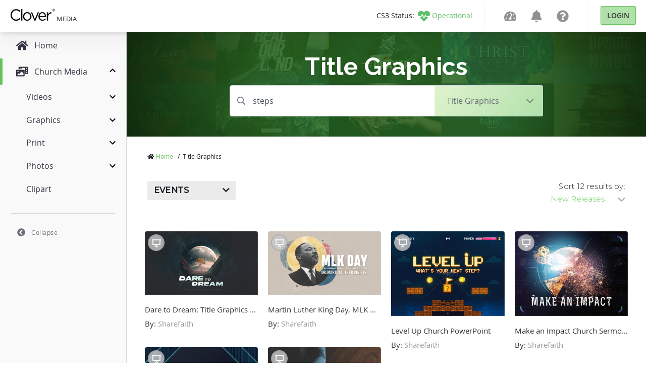

--- FILE ---
content_type: text/html; charset=utf-8
request_url: https://medialibrary.cloversites.com/categories/church-powerpoint-templates-7351/steps
body_size: 11169
content:
<!DOCTYPE html>
<html lang="en">
  <head>


    <!-- Google Tag Manager -->
    <script>(function(w,d,s,l,i){w[l]=w[l]||[];w[l].push({'gtm.start':
    new Date().getTime(),event:'gtm.js'});var f=d.getElementsByTagName(s)[0],
    j=d.createElement(s),dl=l!='dataLayer'?'&l='+l:'';j.async=true;j.src=
    'https://www.googletagmanager.com/gtm.js?id='+i+dl;f.parentNode.insertBefore(j,f);
    })(window,document,'script','dataLayer','GTM-MCKVWJR');</script>
    <!-- End Google Tag Manager --> 
    
    <meta charset="utf-8">

    <meta name="viewport" content="initial-scale=1, maximum-scale=1">
    <meta name="turbolinks-cache-control" content="no-cache">

    <link rel="shortcut icon" type="images/ico" href="/clover-favicon.ico" />
    <link href="https://fonts.googleapis.com/css?family=Raleway:400,500,600,700|Montserrat:300,400,500" rel="stylesheet">

    <title>steps | Title Graphics | Clover Media</title>
<meta name="keywords" content="steps | Church PowerPoints, Sermon PowerPoints, Sermon Graphics" />
<meta name="description" content="steps | Find thousands of HD Sermon PowerPoint Graphics, matching any sermon you might have." />

    <meta name="csrf-param" content="authenticity_token" />
<meta name="csrf-token" content="sass2aTQNohihh8yHpHbR8cwDnTCfVuwTQUd/CwalOm/X6GtgggtueJM369P8r42zZ8rXVb7m9utDqTfM2iuxA==" />
    <link rel="stylesheet" media="print,screen" href="/packs/css/mediaaccess-e681c6a0.css" />
    <script src="/packs/js/mediaaccess-490e193a4fda67806595.js"></script>

    <script src="/assets/application-b134e2e5d1c4f85e919ff37dbc7471d15651c2f13ad0973dece1a6af6f21e49a.js" data-turbolinks-track="true"></script>
    <link rel="stylesheet" media="screen" href="/assets/clover-43005415256ee6e83c210ec43e23ba1605459c3e320af37ac89388f40cd33f81.css" data-turbolinks-track="true" />

    <link rel="stylesheet" href="https://images.sharefaith.com/images/img/3/central/css/flipclock.css" type="text/css"/>
    <script type="text/javascript" src="https://images.sharefaith.com/images/img/3/central/js/flipclock.min.js"></script>


  </head>

  <body class="categories">
    <!-- Google Tag Manager (noscript) -->
    <noscript><iframe src="https://www.googletagmanager.com/ns.html?id=GTM-MCKVWJR"
    height="0" width="0" style="display:none;visibility:hidden"></iframe></noscript>
    <!-- End Google Tag Manager (noscript) -->

    <script type="application/json" id="js-react-on-rails-context">{"railsEnv":"production","inMailer":false,"i18nLocale":"en","i18nDefaultLocale":"en","rorVersion":"11.3.0","rorPro":false,"href":"https://medialibrary.cloversites.com/categories/church-powerpoint-templates-7351/steps","location":"/categories/church-powerpoint-templates-7351/steps","scheme":"https","host":"medialibrary.cloversites.com","port":null,"pathname":"/categories/church-powerpoint-templates-7351/steps","search":null,"httpAcceptLanguage":null,"serverSide":false}</script>
<div id="MediaAccessNavbar-react-component-34f59003-526a-45d0-8ab4-75989c3dc32f"><nav class="clover-ui-Navbar"><a href="/"><div class="clover-ui-Navbar__Logo"><svg width="89" height="25" viewBox="0 0 89 25"><g fill-rule="evenodd" transform="translate(0 .413)"><path d="M11.7827366,23.7541277 C5.52328034,23.7541277 0.907271008,18.7090213 0.907271008,12.2982128 C0.907271008,5.95174468 5.49361704,0.780255319 11.8754656,0.780255319 C15.8087203,0.780255319 18.1648344,2.20723404 20.3317514,4.30238298 L18.6601368,6.14246809 C16.8309827,4.36570213 14.786458,3.09651064 11.8440574,3.09651064 C7.04283931,3.09651064 3.44709816,7.06340426 3.44709816,12.2348936 C3.44709816,17.4084255 7.07225335,21.4378723 11.8440574,21.4378723 C14.8178662,21.4378723 16.7696619,20.2634043 18.8455948,18.2331064 L20.4558886,19.8508085 C18.1944977,22.1997447 15.7159913,23.7541277 11.7827366,23.7541277"></path><polygon points="21.92 .517 24.306 .517 24.306 23.373 21.92 23.373"></polygon><path d="M33.9364904,23.7541277 C29.1347738,23.7541277 25.6322602,19.8822128 25.6322602,15.2180426 C25.6322602,10.5533617 29.1646864,6.6186383 33.9973127,6.6186383 C38.8007742,6.6186383 42.3314555,10.4897872 42.3314555,15.1544681 C42.3314555,19.8196596 38.769366,23.7541277 33.9364904,23.7541277 L33.9364904,23.7541277 Z M33.9364904,8.77634043 C30.4668806,8.77634043 28.0811033,11.6001702 28.0811033,15.1544681 C28.0811033,18.7090213 30.6209304,21.5650213 33.9973127,21.5650213 C37.4686674,21.5650213 39.884108,18.7401702 39.884108,15.2180426 C39.884108,11.6323404 37.3128727,8.77634043 33.9364904,8.77634043 L33.9364904,8.77634043 Z"></path><polyline points="54.648 6.968 57.22 6.968 50.249 23.501 48.142 23.501 41.202 6.968 43.836 6.968 49.226 20.581 54.648 6.968"></polyline><path d="M64.1751156 21.6275745C66.3744379 21.6275745 67.9234109 20.7079149 69.224608 19.3113191L70.7110139 20.6757447C69.1007201 22.5160851 67.1489244 23.7541277 64.1137948 23.7541277 59.7134053 23.7541277 56.1196583 20.2955745 56.1196583 15.1861277 56.1196583 10.4269787 59.3736483 6.6186383 63.802704 6.6186383 68.5430998 6.6186383 71.269382 10.4897872 71.269382 15.3132766 71.269382 15.5359149 71.269382 15.7889362 71.2379738 16.0751489L58.5355975 16.0751489C58.8783458 19.6289362 61.3556058 21.6275745 64.1751156 21.6275745L64.1751156 21.6275745zM68.8531935 14.2664681C68.6056669 11.2828085 66.9330553 8.68110638 63.7416325 8.68110638 60.9525338 8.68110638 58.8464391 11.0611915 58.5355975 14.2664681L68.8531935 14.2664681 68.8531935 14.2664681zM75.2126076 23.3731915L72.8268302 23.3731915 72.8268302 6.96842553 75.2126076 6.96842553 75.2126076 11.2511489C76.3886705 8.52255319 78.7128778 6.55506383 81.7487552 6.68221277L81.7487552 9.31634043 81.5627987 9.31634043C78.0620299 9.31634043 75.2126076 11.886383 75.2126076 16.836L75.2126076 23.3731915M84.1425092 1.60697872C84.2721304 1.30493617 84.4491132 1.04297872 84.672959.820851064 84.8960569.598978723 85.1557978.424595745 85.4531787.297957447 85.7498118.171319149 86.0653895.108255319 86.3994133.108255319 86.7336863.108255319 87.0480177.171319149 87.3426566.297957447 87.6370462.424595745 87.89579.598978723 88.1168938.820851064 88.3384961 1.04297872 88.513734 1.30493617 88.644103 1.60697872 88.7739734 1.90953191 88.8390333 2.23557447 88.8390333 2.5866383 88.8390333 2.94638298 88.7739734 3.27829787 88.644103 3.58289362 88.513734 3.88723404 88.3384961 4.15148936 88.1168938 4.37540426 87.89579 4.59982979 87.6370462 4.77421277 87.3426566 4.89855319 87.0480177 5.0226383 86.7336863 5.08493617 86.3994133 5.08493617 86.0653895 5.08493617 85.7498118 5.0226383 85.4531787 4.89855319 85.1557978 4.77421277 84.8960569 4.59982979 84.672959 4.37540426 84.4491132 4.15148936 84.2721304 3.88723404 84.1425092 3.58289362 84.011891 3.27829787 83.9470804 2.94638298 83.9470804 2.5866383 83.9470804 2.23557447 84.011891 1.90953191 84.1425092 1.60697872L84.1425092 1.60697872zM84.5423407 3.43608511C84.644542 3.69574468 84.7853804 3.92119149 84.9653544 4.11242553 85.1443313 4.30314894 85.3574585 4.4532766 85.6024923 4.56229787 85.8470277 4.67106383 86.1130003 4.72544681 86.3994133 4.72544681 86.6815886 4.72544681 86.9435729 4.67106383 87.1866126 4.56229787 87.429403 4.4532766 87.6410345 4.30314894 87.8207593 4.11242553 88.0007333 3.92119149 88.1415717 3.69574468 88.243773 3.43608511 88.3452265 3.17591489 88.3965764 2.8932766 88.3965764 2.5866383 88.3965764 2.28919149 88.3452265 2.01114894 88.243773 1.75378723 88.1415717 1.49617021 88.0007333 1.27302128 87.8207593 1.08434043 87.6410345.895148936 87.429403.746808511 87.1866126.637787234 86.9435729.528510638 86.6815886.474382979 86.3994133.474382979 86.1130003.474382979 85.8470277.528510638 85.6024923.637787234 85.3574585.746808511 85.1443313.895148936 84.9653544 1.08434043 84.7853804 1.27302128 84.644542 1.49617021 84.5423407 1.75378723 84.4403887 2.01114894 84.389288 2.28919149 84.389288 2.5866383 84.389288 2.8932766 84.4403887 3.17591489 84.5423407 3.43608511L84.5423407 3.43608511zM86.5487269 1.14076596C86.8872376 1.14076596 87.1380047 1.20995745 87.3005297 1.34731915 87.4635532 1.48493617 87.5445665 1.69378723 87.5445665 1.97361702 87.5445665 2.23557447 87.4727763 2.42782979 87.3294452 2.54987234 87.1866126 2.67217021 87.0091313 2.74442553 86.7960042 2.7666383L87.609377 4.05242553 87.1345149 4.05242553 86.3605269 2.79982979 85.8921458 2.79982979 85.8921458 4.05242553 85.4494396 4.05242553 85.4494396 1.14076596 86.5487269 1.14076596 86.5487269 1.14076596zM86.3542951 2.43319149C86.4537544 2.43319149 86.5482283 2.42987234 86.636969 2.42323404 86.7259589 2.41634043 86.804978 2.39795745 86.8740262 2.36680851 86.9435729 2.33540426 86.9989112 2.28765957 87.040041 2.22357447 87.08142 2.15923404 87.1018603 2.06910638 87.1018603 1.95344681 87.1018603 1.85591489 87.0836635 1.77804255 87.0462728 1.72059574 87.0098791 1.6626383 86.962019 1.61821277 86.9034402 1.58731915 86.8456092 1.55617021 86.7780566 1.53497872 86.7017796 1.52374468 86.6264996 1.51302128 86.5514689 1.50740426 86.4774352 1.50740426L85.8921458 1.50740426 85.8921458 2.43319149 86.3542951 2.43319149 86.3542951 2.43319149z"></path></g></svg> <!-- -->Media</div></a><nav><ul class="clover-ui-Menu clover-ui-StatusIndicator clover-ui-StatusIndicator--operational"><li class="clover-ui-Menu__Item"><a href="https://status.cloversites.com/" target="_blank"><span class="clover-ui-StatusIndicator__StatusLabel">CS3 Status: </span><svg height="24" width="24" aria-hidden="true" focusable="false" data-prefix="fas" data-icon="heartbeat" role="img" xmlns="http://www.w3.org/2000/svg" viewBox="0 0 512 512"><path fill="currentColor" d="M320.2 243.8l-49.7 99.4c-6 12.1-23.4 11.7-28.9-.6l-56.9-126.3-30 71.7H60.6l182.5 186.5c7.1 7.3 18.6 7.3 25.7 0L451.4 288H342.3l-22.1-44.2zM473.7 73.9l-2.4-2.5c-51.5-52.6-135.8-52.6-187.4 0L256 100l-27.9-28.5c-51.5-52.7-135.9-52.7-187.4 0l-2.4 2.4C-10.4 123.7-12.5 203 31 256h102.4l35.9-86.2c5.4-12.9 23.6-13.2 29.4-.4l58.2 129.3 49-97.9c5.9-11.8 22.7-11.8 28.6 0l27.6 55.2H481c43.5-53 41.4-132.3-7.3-182.1z"></path></svg><span class="clover-ui-StatusIndictor__StatusName">Operational</span></a></li></ul><div class="clover-ui-Separator"></div><ul class="clover-ui-Menu clover-ui-Main clover-ui-Menu clover-ui-Main"><li class="clover-ui-Menu__Item clover-ui-Menu__Item"><a class="clover-ui-Menu__Tag" href="https://dashboard.cloversites.com/products"><svg height="24" width="24" role="img" xmlns="http://www.w3.org/2000/svg" viewBox="0 0 576 512"><path fill="currentColor" d="M288 32C128.94 32 0 160.94 0 320c0 52.8 14.25 102.26 39.06 144.8 5.61 9.62 16.3 15.2 27.44 15.2h443c11.14 0 21.83-5.58 27.44-15.2C561.75 422.26 576 372.8 576 320c0-159.06-128.94-288-288-288zm0 64c14.71 0 26.58 10.13 30.32 23.65-1.11 2.26-2.64 4.23-3.45 6.67l-9.22 27.67c-5.13 3.49-10.97 6.01-17.64 6.01-17.67 0-32-14.33-32-32S270.33 96 288 96zM96 384c-17.67 0-32-14.33-32-32s14.33-32 32-32 32 14.33 32 32-14.33 32-32 32zm48-160c-17.67 0-32-14.33-32-32s14.33-32 32-32 32 14.33 32 32-14.33 32-32 32zm246.77-72.41l-61.33 184C343.13 347.33 352 364.54 352 384c0 11.72-3.38 22.55-8.88 32H232.88c-5.5-9.45-8.88-20.28-8.88-32 0-33.94 26.5-61.43 59.9-63.59l61.34-184.01c4.17-12.56 17.73-19.45 30.36-15.17 12.57 4.19 19.35 17.79 15.17 30.36zm14.66 57.2l15.52-46.55c3.47-1.29 7.13-2.23 11.05-2.23 17.67 0 32 14.33 32 32s-14.33 32-32 32c-11.38-.01-20.89-6.28-26.57-15.22zM480 384c-17.67 0-32-14.33-32-32s14.33-32 32-32 32 14.33 32 32-14.33 32-32 32z"></path></svg></a></li><li class="clover-ui-Menu__Item clover-ui-Menu__Item"><a class="clover-ui-Menu__Tag" href="https://dashboard.cloversites.com/news"><svg height="24" width="24" role="img" xmlns="http://www.w3.org/2000/svg" viewBox="0 0 448 512"><path fill="currentColor" d="M224 512c35.32 0 63.97-28.65 63.97-64H160.03c0 35.35 28.65 64 63.97 64zm215.39-149.71c-19.32-20.76-55.47-51.99-55.47-154.29 0-77.7-54.48-139.9-127.94-155.16V32c0-17.67-14.32-32-31.98-32s-31.98 14.33-31.98 32v20.84C118.56 68.1 64.08 130.3 64.08 208c0 102.3-36.15 133.53-55.47 154.29-6 6.45-8.66 14.16-8.61 21.71.11 16.4 12.98 32 32.1 32h383.8c19.12 0 32-15.6 32.1-32 .05-7.55-2.61-15.27-8.61-21.71z"></path></svg></a></li><li class="clover-ui-Menu__Item clover-ui-Menu__Item"><a class="clover-ui-Menu__Tag" href="https://help.cloversites.com/"><svg height="24" width="24" role="img" xmlns="http://www.w3.org/2000/svg" viewBox="0 0 512 512"><path fill="currentColor" d="M504 256c0 136.997-111.043 248-248 248S8 392.997 8 256C8 119.083 119.043 8 256 8s248 111.083 248 248zM262.655 90c-54.497 0-89.255 22.957-116.549 63.758-3.536 5.286-2.353 12.415 2.715 16.258l34.699 26.31c5.205 3.947 12.621 3.008 16.665-2.122 17.864-22.658 30.113-35.797 57.303-35.797 20.429 0 45.698 13.148 45.698 32.958 0 14.976-12.363 22.667-32.534 33.976C247.128 238.528 216 254.941 216 296v4c0 6.627 5.373 12 12 12h56c6.627 0 12-5.373 12-12v-1.333c0-28.462 83.186-29.647 83.186-106.667 0-58.002-60.165-102-116.531-102zM256 338c-25.365 0-46 20.635-46 46 0 25.364 20.635 46 46 46s46-20.636 46-46c0-25.365-20.635-46-46-46z"></path></svg></a></li><li class="clover-ui-Menu__Item"><div class="clover-ui-Separator"></div><a data-turbolinks="false" href="/users/auth/clover" class="clover-ui-Button">Login</a></li></ul></nav></nav></div>
      <script type="application/json" class="js-react-on-rails-component" data-component-name="MediaAccessNavbar" data-dom-id="MediaAccessNavbar-react-component-34f59003-526a-45d0-8ab4-75989c3dc32f">{"domain":{"id":1,"title":"Clover Media","name":"Media","domain_name":"cloversites.com","meta_description":"Clover Media","meta_keywords":"Clover Media","created_at":"2021-01-15T17:11:01.121Z","updated_at":"2021-01-22T21:18:11.010Z","oauth_provider":"clover","primary_color":null,"secondary_color":null,"media_type":"regular_media","subdomain":"medialibrary","google_analytics":null,"facebook_pixel":null,"segment":null,"google_site_verification":null},"protocol":"https:","user":null,"session":null,"application":"Media","site":{},"product":{},"authentication_path":"/users/auth/clover","subdomain":"medialibrary"}</script>
      




<script>
// Set the time in the future to count down to from now; set to 0 to disable the timer
COUNTDOWN_TO_TIME = new Date("November 30, 2022 17:00:00"); //November 30, 2022 17:00:00 PST

jQuery(function($) {
  var countdownTo;
  if ((!! COUNTDOWN_TO_TIME) && COUNTDOWN_TO_TIME > 0) {
      var tzOffsetMillis = (-8 + (COUNTDOWN_TO_TIME.getTimezoneOffset() / 60)) * 1000 * 60 * 60; // PST
      countdownTo = new Date(COUNTDOWN_TO_TIME.getTime() - tzOffsetMillis);
  } else {
      countdownTo = 0;
  }
  var secondsLeft = Math.ceil((countdownTo - (new Date())) / 1000);
  if (secondsLeft > 0) {
      $('.clock').FlipClock(secondsLeft, {
          clockFace: 'DailyCounter',
          countdown: true
      });
      $('.top-header-bar-banner').show();
      $('#top-banner-countdown-link').show();
  }

});

</script>

    <div id='sidebar' data-turbolinks-permanent></div>
    <main class='mediaaccess-Main'>
      
<div class="hero" style="background-image: url('https://clovermedia.s3.us-west-2.amazonaws.com/rotator_slides/fa118226-ac9b-4637-870f-110039078c30_orig.');">
  <div class="text-center col-12 col-lg-10 offset-lg-1 col-lx-6 offset-lx-3">
    <h1>Title Graphics</h1>
  </div>

  <div class="container">
  <div class="row">
    <div class="filter-header col-12 col-md-10 offset-md-1 col-lg-8 offset-lg-2">
      <form id="search-form" action="/search" accept-charset="UTF-8" data-remote="true" method="post"><input name="utf8" type="hidden" value="&#x2713;" />

        <input type="hidden" name="by_category" id="by_category" value="church-powerpoint-templates-7351" />

        <div class="mb3 input-group">
          <input type="text" class="search-input form-control" value="steps" name="by_query" placeholder="Search your heart's desire..." />

          <div class="input-group-append">
            <div class="dropdown d-none d-sm-inline-block">
              <button class="btn dropdown-toggle" type="button" id="dropdownMenuButton" data-toggle="dropdown" aria-haspopup="true" aria-expanded="false">
                  <span>Title Graphics</span>
              </button>
              <div class="dropdown-menu dropdown-menu-down" aria-labelledby="dropdownMenuButton">
                <a alt="All Categories" class="dropdown-item" href="/search/steps">All Categories</a>
                    <a alt="Motion Videos" class="dropdown-item" href="/categories/church-motion-graphics-8413/steps">Motion Videos</a>
                    <a alt="Worship Videos" class="dropdown-item" href="/categories/worship-media-7597/steps">Worship Videos</a>
                    <a alt="Worship Backgrounds" class="dropdown-item" href="/categories/worship-backgrounds-7766/steps">Worship Backgrounds</a>
                    <a alt="Mini-Movies" class="dropdown-item" href="/categories/sermon-video-7717/steps">Mini-Movies</a>
                    <a alt="Social Media Graphics" class="dropdown-item" href="/categories/social-media-graphics-8500/steps">Social Media Graphics</a>
                    <a alt="Coundown Videos" class="dropdown-item" href="/categories/church-countdown-timers-7795/steps">Coundown Videos</a>
                    <a alt="Multi-Screen Videos" class="dropdown-item" href="/categories/triple-wide-videos-8405/steps">Multi-Screen Videos</a>
                    <a alt="Bi-fold Bulletins" class="dropdown-item" href="/categories/church-bulletin-covers-7277/steps">Bi-fold Bulletins</a>
                    <a alt="Tri-fold Bulletins" class="dropdown-item" href="/categories/tri-fold-church-bulletins-8435/steps">Tri-fold Bulletins</a>
                    <a alt="Flyers" class="dropdown-item" href="/categories/flyer-templates-7823/steps">Flyers</a>
                    <a alt="Newsletters" class="dropdown-item" href="/categories/newsletter-templates-7746/steps">Newsletters</a>
                    <a alt="Stock Photos" class="dropdown-item" href="/categories/top-christian-stock-photos-and-religious-stock-images-8409/steps">Stock Photos</a>
              </div>
            </div>
          </div>
        </div>

        <div class="form-group form-select d-sm-none">
          <select name="category" id="category" class="form-control"><option value="">All Categories</option><option selected="selected" value="church-powerpoint-templates-7351">Title Graphics</option>
<option value="church-motion-graphics-8413">Motion Videos</option>
<option value="worship-media-7597">Worship Videos</option>
<option value="worship-backgrounds-7766">Worship Backgrounds</option>
<option value="sermon-video-7717">Mini-Movies</option>
<option value="social-media-graphics-8500">Social Media Graphics</option>
<option value="church-countdown-timers-7795">Coundown Videos</option>
<option value="triple-wide-videos-8405">Multi-Screen Videos</option>
<option value="church-bulletin-covers-7277">Bi-fold Bulletins</option>
<option value="tri-fold-church-bulletins-8435">Tri-fold Bulletins</option>
<option value="flyer-templates-7823">Flyers</option>
<option value="newsletter-templates-7746">Newsletters</option>
<option value="top-christian-stock-photos-and-religious-stock-images-8409">Stock Photos</option></select>
        </div>
</form>    </div>
  </div>
</div>

</div>

<div class="search container">
  <div class="row">
    <div class="col-12">
      <ul class="breadcrumbs list-unstyled">
      <li>
          <i class='fas fa-home'></i>
        <a alt="Home" href="/">Home</a>
        <span>/</span>
      </li>
      <li>Title Graphics</li>
</ul>

    </div>
  </div>

  <form action="/categories/church-powerpoint-templates-7351/steps" id='search-sidebar' method='get' data-remote='true'>
  <input type="hidden" name="by_query" id="by_query" value="steps" />

  <div class="row filter-options">
    <div class="col-12 col-sm-7">
      <div class="button-groups" id="by_holiday"><button type="button" class="btn dropdown-toggle" data-toggle="dropdown"><div>Events</div></button><ul class="dropdown-menu"><li><div class="input-checkbox"><input name="by_holiday[]" id="sermons" type="checkbox" value="Sermons"></input><label for="sermons">Sermons</label></div></li><li><div class="input-checkbox"><input name="by_holiday[]" id="new-years" type="checkbox" value="New Years"></input><label for="new-years">New Years</label></div></li><li><div class="input-checkbox"><input name="by_holiday[]" id="mlk" type="checkbox" value="MLK"></input><label for="mlk">MLK</label></div></li><li><div class="input-checkbox"><input name="by_holiday[]" id="valentines-day" type="checkbox" value="Valentines Day"></input><label for="valentines-day">Valentines Day</label></div></li><li><div class="input-checkbox"><input name="by_holiday[]" id="lent" type="checkbox" value="Lent"></input><label for="lent">Lent</label></div></li><li><div class="input-checkbox"><input name="by_holiday[]" id="easter" type="checkbox" value="Easter"></input><label for="easter">Easter</label></div></li><li><div class="input-checkbox"><input name="by_holiday[]" id="mother-s-day" type="checkbox" value="Mother&#39;s Day"></input><label for="mother-s-day">Mother&#39;s Day</label></div></li><li><div class="input-checkbox"><input name="by_holiday[]" id="pentecost" type="checkbox" value="Pentecost"></input><label for="pentecost">Pentecost</label></div></li><li><div class="input-checkbox"><input name="by_holiday[]" id="memorial-day" type="checkbox" value="Memorial Day"></input><label for="memorial-day">Memorial Day</label></div></li><li><div class="input-checkbox"><input name="by_holiday[]" id="graduation" type="checkbox" value="Graduation"></input><label for="graduation">Graduation</label></div></li><li><div class="input-checkbox"><input name="by_holiday[]" id="father-s-day" type="checkbox" value="Father&#39;s Day"></input><label for="father-s-day">Father&#39;s Day</label></div></li><li><div class="input-checkbox"><input name="by_holiday[]" id="juneteenth" type="checkbox" value="Juneteenth"></input><label for="juneteenth">Juneteenth</label></div></li><li><div class="input-checkbox"><input name="by_holiday[]" id="4th-of-july" type="checkbox" value="4th of July"></input><label for="4th-of-july">4th of July</label></div></li><li><div class="input-checkbox"><input name="by_holiday[]" id="back-to-school" type="checkbox" value="Back to School"></input><label for="back-to-school">Back to School</label></div></li><li><div class="input-checkbox"><input name="by_holiday[]" id="fall-harvest" type="checkbox" value="Fall Harvest"></input><label for="fall-harvest">Fall Harvest</label></div></li><li><div class="input-checkbox"><input name="by_holiday[]" id="thanksgiving" type="checkbox" value="Thanksgiving"></input><label for="thanksgiving">Thanksgiving</label></div></li><li><div class="input-checkbox"><input name="by_holiday[]" id="christmas" type="checkbox" value="Christmas"></input><label for="christmas">Christmas</label></div></li></ul></div>
    </div>
    <div class="col-12 col-sm-2 offset-sm-3">
      <div class="float-right">
        <div class='total-count'>Sort 12 results by:</div>
        <select name="by_sort" id="by_sort" class="pretty"><option value="new-releases">New Releases</option>
<option value="popular">Trending</option></select>
      </div>
    </div>
  </div>
</form>

  <div class="lds-ellipsis d-none">
  <div></div>
  <div></div>
  <div></div>
  <div></div>
</div>


  <div class="row">
    <div class="col-12 assets">
      <div class="grid">
        <div class="grid-item">
  <div class="card zip" data-type="13" data-downloads="0" data-image-id="253932" data-created-at="2023-02-08 07:20:19 UTC" data-extension="zip">
    <div class="corner-icon">
        <img alt="slideshow" srcset="/assets/icons/icon-slideshow-50@2x-f498f6731f7a9e320ce468ea34c7b0971110ae2658e4772e0853f3924af17845.png 2x" src="/assets/icons/icon-slideshow-50-aea379fffdf936fcf4d12c79b92f39d898e926e6b7cee69cff0f7c1e895f8431.png" />
    </div>

    <div class="corner-icon top-right">
        <a alt="Add to Favorite" class="favorite unauthenticated" data-toggle="tooltip" title="Add to Favorites" data-remote="true" href="/purchase"></a>
    </div>

    <a title="Dare to Dream: Title Graphics Set" alt="Dare to Dream: Title Graphics Set" href="/assets/dare-to-dream-title-graphics-set-253932">
      <span class='fade-in' style="width: 100%; object-fit: cover" data-src="//images.sharefaith.com/images/3/1675869619802_87/slide-02.jpg"></span>

      <div class="card-body">
        <p class="card-title">Dare to Dream: Title Graphics Set</p>
          <p class="card-subtitle">
            By: <span>Sharefaith</span>
          </p>
      </div>
</a>  </div>
</div>
<div class="grid-item">
  <div class="card zip" data-type="13" data-downloads="0" data-image-id="253787" data-created-at="2022-12-19 09:39:29 UTC" data-extension="zip">
    <div class="corner-icon">
        <img alt="slideshow" srcset="/assets/icons/icon-slideshow-50@2x-f498f6731f7a9e320ce468ea34c7b0971110ae2658e4772e0853f3924af17845.png 2x" src="/assets/icons/icon-slideshow-50-aea379fffdf936fcf4d12c79b92f39d898e926e6b7cee69cff0f7c1e895f8431.png" />
    </div>

    <div class="corner-icon top-right">
        <a alt="Add to Favorite" class="favorite unauthenticated" data-toggle="tooltip" title="Add to Favorites" data-remote="true" href="/purchase"></a>
    </div>

    <a title="Martin Luther King Day, MLK Day Title Graphics" alt="Martin Luther King Day, MLK Day Title Graphics" href="/assets/martin-luther-king-day-mlk-day-title-graphics-253787">
      <span class='fade-in' style="width: 100%; object-fit: cover" data-src="//images.sharefaith.com/images/3/1671471569455_107/slide-02.jpg"></span>

      <div class="card-body">
        <p class="card-title">Martin Luther King Day, MLK Day Title Graphics</p>
          <p class="card-subtitle">
            By: <span>Sharefaith</span>
          </p>
      </div>
</a>  </div>
</div>
<div class="grid-item">
  <div class="card zip" data-type="13" data-downloads="0" data-image-id="250889" data-created-at="2021-07-11 20:35:00 UTC" data-extension="zip">
    <div class="corner-icon">
        <img alt="slideshow" srcset="/assets/icons/icon-slideshow-50@2x-f498f6731f7a9e320ce468ea34c7b0971110ae2658e4772e0853f3924af17845.png 2x" src="/assets/icons/icon-slideshow-50-aea379fffdf936fcf4d12c79b92f39d898e926e6b7cee69cff0f7c1e895f8431.png" />
    </div>

    <div class="corner-icon top-right">
        <a alt="Add to Favorite" class="favorite unauthenticated" data-toggle="tooltip" title="Add to Favorites" data-remote="true" href="/purchase"></a>
    </div>

    <a title="Level Up Church PowerPoint" alt="Level Up Church PowerPoint" href="/assets/level-up-church-powerpoint-250889">
      <span class='fade-in' style="width: 100%; object-fit: cover" data-src="//images.sharefaith.com/images/3/1626060900102_17/slide-02.jpg"></span>

      <div class="card-body">
        <p class="card-title">Level Up Church PowerPoint</p>
          <p class="card-subtitle">
            By: <span>Sharefaith</span>
          </p>
      </div>
</a>  </div>
</div>
<div class="grid-item">
  <div class="card psd" data-type="13" data-downloads="0" data-image-id="246735" data-created-at="2019-08-29 13:59:07 UTC" data-extension="psd">
    <div class="corner-icon">
        <img alt="slideshow" srcset="/assets/icons/icon-slideshow-50@2x-f498f6731f7a9e320ce468ea34c7b0971110ae2658e4772e0853f3924af17845.png 2x" src="/assets/icons/icon-slideshow-50-aea379fffdf936fcf4d12c79b92f39d898e926e6b7cee69cff0f7c1e895f8431.png" />
    </div>

    <div class="corner-icon top-right">
        <a alt="Add to Favorite" class="favorite unauthenticated" data-toggle="tooltip" title="Add to Favorites" data-remote="true" href="/purchase"></a>
    </div>

    <a title="Make an Impact Church Sermon Powerpoint" alt="Make an Impact Church Sermon Powerpoint" href="/assets/make-an-impact-church-sermon-powerpoint-246735">
      <span class='fade-in' style="width: 100%; object-fit: cover" data-src="//images.sharefaith.com/images/3/1567112347023_2/slide-02.jpg"></span>

      <div class="card-body">
        <p class="card-title">Make an Impact Church Sermon Powerpoint</p>
          <p class="card-subtitle">
            By: <span>Sharefaith</span>
          </p>
      </div>
</a>  </div>
</div>
<div class="grid-item">
  <div class="card ppt" data-type="13" data-downloads="0" data-image-id="241298" data-created-at="2017-05-21 15:34:54 UTC" data-extension="ppt">
    <div class="corner-icon">
        <img alt="slideshow" srcset="/assets/icons/icon-slideshow-50@2x-f498f6731f7a9e320ce468ea34c7b0971110ae2658e4772e0853f3924af17845.png 2x" src="/assets/icons/icon-slideshow-50-aea379fffdf936fcf4d12c79b92f39d898e926e6b7cee69cff0f7c1e895f8431.png" />
    </div>

    <div class="corner-icon top-right">
        <a alt="Add to Favorite" class="favorite unauthenticated" data-toggle="tooltip" title="Add to Favorites" data-remote="true" href="/purchase"></a>
    </div>

    <a title="Graduation Sunday Church PowerPoint" alt="Graduation Sunday Church PowerPoint" href="/assets/graduation-sunday-church-powerpoint-241298">
      <span class='fade-in' style="width: 100%; object-fit: cover" data-src="//images.sharefaith.com/images/3/1495751694904_1/slide-02.jpg"></span>

      <div class="card-body">
        <p class="card-title">Graduation Sunday Church PowerPoint</p>
          <p class="card-subtitle">
            By: <span>Sharefaith</span>
          </p>
      </div>
</a>  </div>
</div>
<div class="grid-item">
  <div class="card ppt" data-type="13" data-downloads="0" data-image-id="236388" data-created-at="2015-09-30 11:34:05 UTC" data-extension="ppt">
    <div class="corner-icon">
        <img alt="slideshow" srcset="/assets/icons/icon-slideshow-50@2x-f498f6731f7a9e320ce468ea34c7b0971110ae2658e4772e0853f3924af17845.png 2x" src="/assets/icons/icon-slideshow-50-aea379fffdf936fcf4d12c79b92f39d898e926e6b7cee69cff0f7c1e895f8431.png" />
    </div>

    <div class="corner-icon top-right">
        <a alt="Add to Favorite" class="favorite unauthenticated" data-toggle="tooltip" title="Add to Favorites" data-remote="true" href="/purchase"></a>
    </div>

    <a title="Discovery Classes Ministry PowerPoint" alt="Discovery Classes Ministry PowerPoint" href="/assets/discovery-classes-ministry-powerpoint-236388">
      <span class='fade-in' style="width: 100%; object-fit: cover" data-src="//images.sharefaith.com/images/3/1443638045160_68/slide-02.jpg"></span>

      <div class="card-body">
        <p class="card-title">Discovery Classes Ministry PowerPoint</p>
          <p class="card-subtitle">
            By: <span>Sharefaith</span>
          </p>
      </div>
</a>  </div>
</div>
<div class="grid-item">
  <div class="card ppt" data-type="13" data-downloads="0" data-image-id="235929" data-created-at="2015-07-06 16:05:46 UTC" data-extension="ppt">
    <div class="corner-icon">
        <img alt="slideshow" srcset="/assets/icons/icon-slideshow-50@2x-f498f6731f7a9e320ce468ea34c7b0971110ae2658e4772e0853f3924af17845.png 2x" src="/assets/icons/icon-slideshow-50-aea379fffdf936fcf4d12c79b92f39d898e926e6b7cee69cff0f7c1e895f8431.png" />
    </div>

    <div class="corner-icon top-right">
        <a alt="Add to Favorite" class="favorite unauthenticated" data-toggle="tooltip" title="Add to Favorites" data-remote="true" href="/purchase"></a>
    </div>

    <a title="Next Steps Religious PowerPoint" alt="Next Steps Religious PowerPoint" href="/assets/next-steps-religious-powerpoint-235929">
      <span class='fade-in' style="width: 100%; object-fit: cover" data-src="//images.sharefaith.com/images/3/1436223946942_1/slide-02.jpg"></span>

      <div class="card-body">
        <p class="card-title">Next Steps Religious PowerPoint</p>
          <p class="card-subtitle">
            By: <span>Sharefaith</span>
          </p>
      </div>
</a>  </div>
</div>
<div class="grid-item">
  <div class="card ppt" data-type="13" data-downloads="0" data-image-id="233438" data-created-at="2014-01-01 17:03:38 UTC" data-extension="ppt">
    <div class="corner-icon">
        <img alt="slideshow" srcset="/assets/icons/icon-slideshow-50@2x-f498f6731f7a9e320ce468ea34c7b0971110ae2658e4772e0853f3924af17845.png 2x" src="/assets/icons/icon-slideshow-50-aea379fffdf936fcf4d12c79b92f39d898e926e6b7cee69cff0f7c1e895f8431.png" />
    </div>

    <div class="corner-icon top-right">
        <a alt="Add to Favorite" class="favorite unauthenticated" data-toggle="tooltip" title="Add to Favorites" data-remote="true" href="/purchase"></a>
    </div>

    <a title="MLK on Faith Church PowerPoint" alt="MLK on Faith Church PowerPoint" href="/assets/mlk-on-faith-church-powerpoint-233438">
      <span class='fade-in' style="width: 100%; object-fit: cover" data-src="//images.sharefaith.com/images/3/1389143018912_35/slide-02.jpg"></span>

      <div class="card-body">
        <p class="card-title">MLK on Faith Church PowerPoint</p>
          <p class="card-subtitle">
            By: <span>Sharefaith</span>
          </p>
      </div>
</a>  </div>
</div>
<div class="grid-item">
  <div class="card ppt" data-type="13" data-downloads="0" data-image-id="204612" data-created-at="2012-08-11 15:20:57 UTC" data-extension="ppt">
    <div class="corner-icon">
        <img alt="slideshow" srcset="/assets/icons/icon-slideshow-50@2x-f498f6731f7a9e320ce468ea34c7b0971110ae2658e4772e0853f3924af17845.png 2x" src="/assets/icons/icon-slideshow-50-aea379fffdf936fcf4d12c79b92f39d898e926e6b7cee69cff0f7c1e895f8431.png" />
    </div>

    <div class="corner-icon top-right">
        <a alt="Add to Favorite" class="favorite unauthenticated" data-toggle="tooltip" title="Add to Favorites" data-remote="true" href="/purchase"></a>
    </div>

    <a title="A Fathers Footsteps PowerPoint Template" alt="A Fathers Footsteps PowerPoint Template" href="/assets/a-fathers-footsteps-powerpoint-template-204612">
      <span class='fade-in' style="width: 100%; object-fit: cover" data-src="//images.sharefaith.com/images/3/1242676019310_253/slide-02.jpg"></span>

      <div class="card-body">
        <p class="card-title">A Fathers Footsteps PowerPoint Template</p>
          <p class="card-subtitle">
            By: <span>Letters &amp; Arts Artists</span>
          </p>
      </div>
</a>  </div>
</div>
<div class="grid-item">
  <div class="card zip" data-type="13" data-downloads="0" data-image-id="231155" data-created-at="2012-07-24 16:45:09 UTC" data-extension="zip">
    <div class="corner-icon">
        <img alt="slideshow" srcset="/assets/icons/icon-slideshow-50@2x-f498f6731f7a9e320ce468ea34c7b0971110ae2658e4772e0853f3924af17845.png 2x" src="/assets/icons/icon-slideshow-50-aea379fffdf936fcf4d12c79b92f39d898e926e6b7cee69cff0f7c1e895f8431.png" />
    </div>

    <div class="corner-icon top-right">
        <a alt="Add to Favorite" class="favorite unauthenticated" data-toggle="tooltip" title="Add to Favorites" data-remote="true" href="/purchase"></a>
    </div>

    <a title="Find Your Calling PowerPoint Sermon" alt="Find Your Calling PowerPoint Sermon" href="/assets/find-your-calling-powerpoint-sermon-231155">
      <span class='fade-in' style="width: 100%; object-fit: cover" data-src="//images.sharefaith.com/images/3/1343173509728_180/slide-02.jpg"></span>

      <div class="card-body">
        <p class="card-title">Find Your Calling PowerPoint Sermon</p>
          <p class="card-subtitle">
            By: <span>Hein van Wyk</span>
          </p>
      </div>
</a>  </div>
</div>
<div class="grid-item">
  <div class="card ppt" data-type="13" data-downloads="0" data-image-id="230692" data-created-at="2012-05-11 15:29:18 UTC" data-extension="ppt">
    <div class="corner-icon">
        <img alt="slideshow" srcset="/assets/icons/icon-slideshow-50@2x-f498f6731f7a9e320ce468ea34c7b0971110ae2658e4772e0853f3924af17845.png 2x" src="/assets/icons/icon-slideshow-50-aea379fffdf936fcf4d12c79b92f39d898e926e6b7cee69cff0f7c1e895f8431.png" />
    </div>

    <div class="corner-icon top-right">
        <a alt="Add to Favorite" class="favorite unauthenticated" data-toggle="tooltip" title="Add to Favorites" data-remote="true" href="/purchase"></a>
    </div>

    <a title="Walk With Him PowerPoint " alt="Walk With Him PowerPoint " href="/assets/walk-with-him-powerpoint-230692">
      <span class='fade-in' style="width: 100%; object-fit: cover" data-src="//images.sharefaith.com/images/3/1336775358783_172/slide-02.jpg"></span>

      <div class="card-body">
        <p class="card-title">Walk With Him PowerPoint </p>
          <p class="card-subtitle">
            By: <span>Sharefaith</span>
          </p>
      </div>
</a>  </div>
</div>
<div class="grid-item">
  <div class="card zip" data-type="13" data-downloads="0" data-image-id="227812" data-created-at="2011-09-07 11:49:28 UTC" data-extension="zip">
    <div class="corner-icon">
        <img alt="slideshow" srcset="/assets/icons/icon-slideshow-50@2x-f498f6731f7a9e320ce468ea34c7b0971110ae2658e4772e0853f3924af17845.png 2x" src="/assets/icons/icon-slideshow-50-aea379fffdf936fcf4d12c79b92f39d898e926e6b7cee69cff0f7c1e895f8431.png" />
    </div>

    <div class="corner-icon top-right">
        <a alt="Add to Favorite" class="favorite unauthenticated" data-toggle="tooltip" title="Add to Favorites" data-remote="true" href="/purchase"></a>
    </div>

    <a title="Walking with God PowerPoint Sermon" alt="Walking with God PowerPoint Sermon" href="/assets/walking-with-god-powerpoint-sermon-227812">
      <span class='fade-in' style="width: 100%; object-fit: cover" data-src="//images.sharefaith.com/images/3/1315421368835_61/slide-02.jpg"></span>

      <div class="card-body">
        <p class="card-title">Walking with God PowerPoint Sermon</p>
          <p class="card-subtitle">
            By: <span>Sharefaith</span>
          </p>
      </div>
</a>  </div>
</div>

      </div>
      
    </div>
  </div>
</div>

    </main>

 


    <script>
      var sidebarProps = {
        'menuItems': [{"id":28,"position":5,"name":"Videos","short_name":"Videos","url":null,"children":[{"id":70,"position":2,"name":"Motion Videos","short_name":"Motion","url":null,"children":[],"sharefaith_category_id":8413,"parent_id":28},{"id":72,"position":3,"name":"Worship Videos","short_name":"Worship","url":null,"children":[],"sharefaith_category_id":7597,"parent_id":28},{"id":80,"position":11,"name":"Coundown Videos","short_name":"Coundown","url":null,"children":[],"sharefaith_category_id":7795,"parent_id":28},{"id":82,"position":12,"name":"Multi-Screen Videos","short_name":"Multi-Screen","url":null,"children":[],"sharefaith_category_id":8405,"parent_id":28}],"sharefaith_category_id":null,"parent_id":null},{"id":29,"position":6,"name":"Graphics","short_name":"Graphics","url":null,"children":[{"id":68,"position":1,"name":"Title Graphics","short_name":"Title","url":null,"children":[],"sharefaith_category_id":7351,"parent_id":29},{"id":103,"position":4,"name":"Worship Backgrounds","short_name":"Backgrounds","url":null,"children":[],"sharefaith_category_id":7766,"parent_id":29},{"id":78,"position":10,"name":"Social Media Graphics","short_name":"Social Media","url":null,"children":[],"sharefaith_category_id":8500,"parent_id":29}],"sharefaith_category_id":null,"parent_id":null},{"id":30,"position":7,"name":"Print Graphics","short_name":"Print","url":null,"children":[{"id":86,"position":13,"name":"Bi-fold Bulletins","short_name":"Bi-fold Bulletins","url":null,"children":[],"sharefaith_category_id":7277,"parent_id":30},{"id":88,"position":14,"name":"Tri-fold Bulletins","short_name":"Tri-fold Bulletins","url":null,"children":[],"sharefaith_category_id":8435,"parent_id":30},{"id":90,"position":15,"name":"Flyers","short_name":"Flyers","url":null,"children":[],"sharefaith_category_id":7823,"parent_id":30},{"id":92,"position":16,"name":"Newsletters","short_name":"Newsletters","url":null,"children":[],"sharefaith_category_id":7746,"parent_id":30}],"sharefaith_category_id":null,"parent_id":null},{"id":31,"position":8,"name":"Photos","short_name":"Photos","url":null,"children":[{"id":94,"position":17,"name":"Stock Photos","short_name":"Stock","url":null,"children":[],"sharefaith_category_id":8409,"parent_id":31}],"sharefaith_category_id":null,"parent_id":null},{"id":100,"position":18,"name":"Clipart","short_name":"Clipart","url":"/cliparts","children":[],"sharefaith_category_id":null,"parent_id":null}],
        'domain': {"id":1,"title":"Clover Media","name":"Media","domain_name":"cloversites.com","meta_description":"Clover Media","meta_keywords":"Clover Media","created_at":"2021-01-15T17:11:01.121Z","updated_at":"2021-01-22T21:18:11.010Z","oauth_provider":"clover","primary_color":null,"secondary_color":null,"media_type":"regular_media","subdomain":"medialibrary","google_analytics":null,"facebook_pixel":null,"segment":null,"google_site_verification":null},
        'otherDomains': [],
        'protocol': 'https:',
        'user': null
      }
    </script>

      <script>
        new CloverAppcues({
          site: {},
          product: {},
          user: null
        }).setup()

        new CloverWootrics({
          site: {},
          user: null
        }).setup()
      </script>




  </body>
</html>
